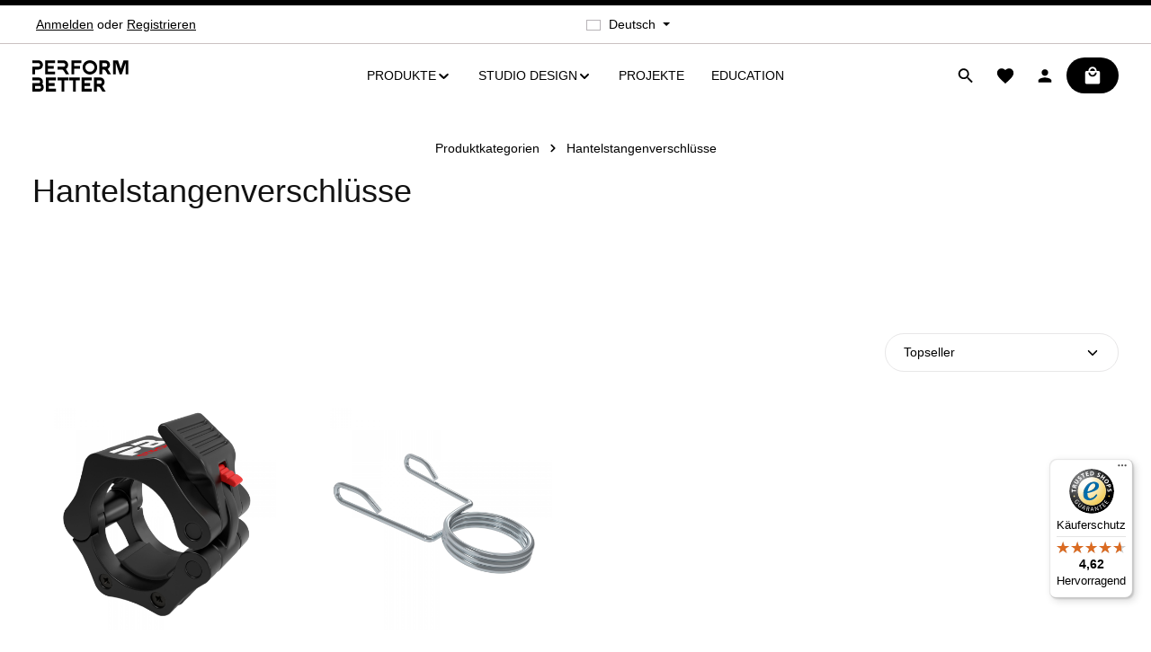

--- FILE ---
content_type: text/html; charset=utf-8
request_url: https://www.google.com/recaptcha/api2/anchor?ar=1&k=6LcMRWAmAAAAAGRSIZRDhtdMR-Ip_I-CBoDbqPIu&co=aHR0cHM6Ly9wZXJmb3JtLWJldHRlci5kZTo0NDM.&hl=en&v=N67nZn4AqZkNcbeMu4prBgzg&size=invisible&anchor-ms=20000&execute-ms=30000&cb=v875vqxauclt
body_size: 48978
content:
<!DOCTYPE HTML><html dir="ltr" lang="en"><head><meta http-equiv="Content-Type" content="text/html; charset=UTF-8">
<meta http-equiv="X-UA-Compatible" content="IE=edge">
<title>reCAPTCHA</title>
<style type="text/css">
/* cyrillic-ext */
@font-face {
  font-family: 'Roboto';
  font-style: normal;
  font-weight: 400;
  font-stretch: 100%;
  src: url(//fonts.gstatic.com/s/roboto/v48/KFO7CnqEu92Fr1ME7kSn66aGLdTylUAMa3GUBHMdazTgWw.woff2) format('woff2');
  unicode-range: U+0460-052F, U+1C80-1C8A, U+20B4, U+2DE0-2DFF, U+A640-A69F, U+FE2E-FE2F;
}
/* cyrillic */
@font-face {
  font-family: 'Roboto';
  font-style: normal;
  font-weight: 400;
  font-stretch: 100%;
  src: url(//fonts.gstatic.com/s/roboto/v48/KFO7CnqEu92Fr1ME7kSn66aGLdTylUAMa3iUBHMdazTgWw.woff2) format('woff2');
  unicode-range: U+0301, U+0400-045F, U+0490-0491, U+04B0-04B1, U+2116;
}
/* greek-ext */
@font-face {
  font-family: 'Roboto';
  font-style: normal;
  font-weight: 400;
  font-stretch: 100%;
  src: url(//fonts.gstatic.com/s/roboto/v48/KFO7CnqEu92Fr1ME7kSn66aGLdTylUAMa3CUBHMdazTgWw.woff2) format('woff2');
  unicode-range: U+1F00-1FFF;
}
/* greek */
@font-face {
  font-family: 'Roboto';
  font-style: normal;
  font-weight: 400;
  font-stretch: 100%;
  src: url(//fonts.gstatic.com/s/roboto/v48/KFO7CnqEu92Fr1ME7kSn66aGLdTylUAMa3-UBHMdazTgWw.woff2) format('woff2');
  unicode-range: U+0370-0377, U+037A-037F, U+0384-038A, U+038C, U+038E-03A1, U+03A3-03FF;
}
/* math */
@font-face {
  font-family: 'Roboto';
  font-style: normal;
  font-weight: 400;
  font-stretch: 100%;
  src: url(//fonts.gstatic.com/s/roboto/v48/KFO7CnqEu92Fr1ME7kSn66aGLdTylUAMawCUBHMdazTgWw.woff2) format('woff2');
  unicode-range: U+0302-0303, U+0305, U+0307-0308, U+0310, U+0312, U+0315, U+031A, U+0326-0327, U+032C, U+032F-0330, U+0332-0333, U+0338, U+033A, U+0346, U+034D, U+0391-03A1, U+03A3-03A9, U+03B1-03C9, U+03D1, U+03D5-03D6, U+03F0-03F1, U+03F4-03F5, U+2016-2017, U+2034-2038, U+203C, U+2040, U+2043, U+2047, U+2050, U+2057, U+205F, U+2070-2071, U+2074-208E, U+2090-209C, U+20D0-20DC, U+20E1, U+20E5-20EF, U+2100-2112, U+2114-2115, U+2117-2121, U+2123-214F, U+2190, U+2192, U+2194-21AE, U+21B0-21E5, U+21F1-21F2, U+21F4-2211, U+2213-2214, U+2216-22FF, U+2308-230B, U+2310, U+2319, U+231C-2321, U+2336-237A, U+237C, U+2395, U+239B-23B7, U+23D0, U+23DC-23E1, U+2474-2475, U+25AF, U+25B3, U+25B7, U+25BD, U+25C1, U+25CA, U+25CC, U+25FB, U+266D-266F, U+27C0-27FF, U+2900-2AFF, U+2B0E-2B11, U+2B30-2B4C, U+2BFE, U+3030, U+FF5B, U+FF5D, U+1D400-1D7FF, U+1EE00-1EEFF;
}
/* symbols */
@font-face {
  font-family: 'Roboto';
  font-style: normal;
  font-weight: 400;
  font-stretch: 100%;
  src: url(//fonts.gstatic.com/s/roboto/v48/KFO7CnqEu92Fr1ME7kSn66aGLdTylUAMaxKUBHMdazTgWw.woff2) format('woff2');
  unicode-range: U+0001-000C, U+000E-001F, U+007F-009F, U+20DD-20E0, U+20E2-20E4, U+2150-218F, U+2190, U+2192, U+2194-2199, U+21AF, U+21E6-21F0, U+21F3, U+2218-2219, U+2299, U+22C4-22C6, U+2300-243F, U+2440-244A, U+2460-24FF, U+25A0-27BF, U+2800-28FF, U+2921-2922, U+2981, U+29BF, U+29EB, U+2B00-2BFF, U+4DC0-4DFF, U+FFF9-FFFB, U+10140-1018E, U+10190-1019C, U+101A0, U+101D0-101FD, U+102E0-102FB, U+10E60-10E7E, U+1D2C0-1D2D3, U+1D2E0-1D37F, U+1F000-1F0FF, U+1F100-1F1AD, U+1F1E6-1F1FF, U+1F30D-1F30F, U+1F315, U+1F31C, U+1F31E, U+1F320-1F32C, U+1F336, U+1F378, U+1F37D, U+1F382, U+1F393-1F39F, U+1F3A7-1F3A8, U+1F3AC-1F3AF, U+1F3C2, U+1F3C4-1F3C6, U+1F3CA-1F3CE, U+1F3D4-1F3E0, U+1F3ED, U+1F3F1-1F3F3, U+1F3F5-1F3F7, U+1F408, U+1F415, U+1F41F, U+1F426, U+1F43F, U+1F441-1F442, U+1F444, U+1F446-1F449, U+1F44C-1F44E, U+1F453, U+1F46A, U+1F47D, U+1F4A3, U+1F4B0, U+1F4B3, U+1F4B9, U+1F4BB, U+1F4BF, U+1F4C8-1F4CB, U+1F4D6, U+1F4DA, U+1F4DF, U+1F4E3-1F4E6, U+1F4EA-1F4ED, U+1F4F7, U+1F4F9-1F4FB, U+1F4FD-1F4FE, U+1F503, U+1F507-1F50B, U+1F50D, U+1F512-1F513, U+1F53E-1F54A, U+1F54F-1F5FA, U+1F610, U+1F650-1F67F, U+1F687, U+1F68D, U+1F691, U+1F694, U+1F698, U+1F6AD, U+1F6B2, U+1F6B9-1F6BA, U+1F6BC, U+1F6C6-1F6CF, U+1F6D3-1F6D7, U+1F6E0-1F6EA, U+1F6F0-1F6F3, U+1F6F7-1F6FC, U+1F700-1F7FF, U+1F800-1F80B, U+1F810-1F847, U+1F850-1F859, U+1F860-1F887, U+1F890-1F8AD, U+1F8B0-1F8BB, U+1F8C0-1F8C1, U+1F900-1F90B, U+1F93B, U+1F946, U+1F984, U+1F996, U+1F9E9, U+1FA00-1FA6F, U+1FA70-1FA7C, U+1FA80-1FA89, U+1FA8F-1FAC6, U+1FACE-1FADC, U+1FADF-1FAE9, U+1FAF0-1FAF8, U+1FB00-1FBFF;
}
/* vietnamese */
@font-face {
  font-family: 'Roboto';
  font-style: normal;
  font-weight: 400;
  font-stretch: 100%;
  src: url(//fonts.gstatic.com/s/roboto/v48/KFO7CnqEu92Fr1ME7kSn66aGLdTylUAMa3OUBHMdazTgWw.woff2) format('woff2');
  unicode-range: U+0102-0103, U+0110-0111, U+0128-0129, U+0168-0169, U+01A0-01A1, U+01AF-01B0, U+0300-0301, U+0303-0304, U+0308-0309, U+0323, U+0329, U+1EA0-1EF9, U+20AB;
}
/* latin-ext */
@font-face {
  font-family: 'Roboto';
  font-style: normal;
  font-weight: 400;
  font-stretch: 100%;
  src: url(//fonts.gstatic.com/s/roboto/v48/KFO7CnqEu92Fr1ME7kSn66aGLdTylUAMa3KUBHMdazTgWw.woff2) format('woff2');
  unicode-range: U+0100-02BA, U+02BD-02C5, U+02C7-02CC, U+02CE-02D7, U+02DD-02FF, U+0304, U+0308, U+0329, U+1D00-1DBF, U+1E00-1E9F, U+1EF2-1EFF, U+2020, U+20A0-20AB, U+20AD-20C0, U+2113, U+2C60-2C7F, U+A720-A7FF;
}
/* latin */
@font-face {
  font-family: 'Roboto';
  font-style: normal;
  font-weight: 400;
  font-stretch: 100%;
  src: url(//fonts.gstatic.com/s/roboto/v48/KFO7CnqEu92Fr1ME7kSn66aGLdTylUAMa3yUBHMdazQ.woff2) format('woff2');
  unicode-range: U+0000-00FF, U+0131, U+0152-0153, U+02BB-02BC, U+02C6, U+02DA, U+02DC, U+0304, U+0308, U+0329, U+2000-206F, U+20AC, U+2122, U+2191, U+2193, U+2212, U+2215, U+FEFF, U+FFFD;
}
/* cyrillic-ext */
@font-face {
  font-family: 'Roboto';
  font-style: normal;
  font-weight: 500;
  font-stretch: 100%;
  src: url(//fonts.gstatic.com/s/roboto/v48/KFO7CnqEu92Fr1ME7kSn66aGLdTylUAMa3GUBHMdazTgWw.woff2) format('woff2');
  unicode-range: U+0460-052F, U+1C80-1C8A, U+20B4, U+2DE0-2DFF, U+A640-A69F, U+FE2E-FE2F;
}
/* cyrillic */
@font-face {
  font-family: 'Roboto';
  font-style: normal;
  font-weight: 500;
  font-stretch: 100%;
  src: url(//fonts.gstatic.com/s/roboto/v48/KFO7CnqEu92Fr1ME7kSn66aGLdTylUAMa3iUBHMdazTgWw.woff2) format('woff2');
  unicode-range: U+0301, U+0400-045F, U+0490-0491, U+04B0-04B1, U+2116;
}
/* greek-ext */
@font-face {
  font-family: 'Roboto';
  font-style: normal;
  font-weight: 500;
  font-stretch: 100%;
  src: url(//fonts.gstatic.com/s/roboto/v48/KFO7CnqEu92Fr1ME7kSn66aGLdTylUAMa3CUBHMdazTgWw.woff2) format('woff2');
  unicode-range: U+1F00-1FFF;
}
/* greek */
@font-face {
  font-family: 'Roboto';
  font-style: normal;
  font-weight: 500;
  font-stretch: 100%;
  src: url(//fonts.gstatic.com/s/roboto/v48/KFO7CnqEu92Fr1ME7kSn66aGLdTylUAMa3-UBHMdazTgWw.woff2) format('woff2');
  unicode-range: U+0370-0377, U+037A-037F, U+0384-038A, U+038C, U+038E-03A1, U+03A3-03FF;
}
/* math */
@font-face {
  font-family: 'Roboto';
  font-style: normal;
  font-weight: 500;
  font-stretch: 100%;
  src: url(//fonts.gstatic.com/s/roboto/v48/KFO7CnqEu92Fr1ME7kSn66aGLdTylUAMawCUBHMdazTgWw.woff2) format('woff2');
  unicode-range: U+0302-0303, U+0305, U+0307-0308, U+0310, U+0312, U+0315, U+031A, U+0326-0327, U+032C, U+032F-0330, U+0332-0333, U+0338, U+033A, U+0346, U+034D, U+0391-03A1, U+03A3-03A9, U+03B1-03C9, U+03D1, U+03D5-03D6, U+03F0-03F1, U+03F4-03F5, U+2016-2017, U+2034-2038, U+203C, U+2040, U+2043, U+2047, U+2050, U+2057, U+205F, U+2070-2071, U+2074-208E, U+2090-209C, U+20D0-20DC, U+20E1, U+20E5-20EF, U+2100-2112, U+2114-2115, U+2117-2121, U+2123-214F, U+2190, U+2192, U+2194-21AE, U+21B0-21E5, U+21F1-21F2, U+21F4-2211, U+2213-2214, U+2216-22FF, U+2308-230B, U+2310, U+2319, U+231C-2321, U+2336-237A, U+237C, U+2395, U+239B-23B7, U+23D0, U+23DC-23E1, U+2474-2475, U+25AF, U+25B3, U+25B7, U+25BD, U+25C1, U+25CA, U+25CC, U+25FB, U+266D-266F, U+27C0-27FF, U+2900-2AFF, U+2B0E-2B11, U+2B30-2B4C, U+2BFE, U+3030, U+FF5B, U+FF5D, U+1D400-1D7FF, U+1EE00-1EEFF;
}
/* symbols */
@font-face {
  font-family: 'Roboto';
  font-style: normal;
  font-weight: 500;
  font-stretch: 100%;
  src: url(//fonts.gstatic.com/s/roboto/v48/KFO7CnqEu92Fr1ME7kSn66aGLdTylUAMaxKUBHMdazTgWw.woff2) format('woff2');
  unicode-range: U+0001-000C, U+000E-001F, U+007F-009F, U+20DD-20E0, U+20E2-20E4, U+2150-218F, U+2190, U+2192, U+2194-2199, U+21AF, U+21E6-21F0, U+21F3, U+2218-2219, U+2299, U+22C4-22C6, U+2300-243F, U+2440-244A, U+2460-24FF, U+25A0-27BF, U+2800-28FF, U+2921-2922, U+2981, U+29BF, U+29EB, U+2B00-2BFF, U+4DC0-4DFF, U+FFF9-FFFB, U+10140-1018E, U+10190-1019C, U+101A0, U+101D0-101FD, U+102E0-102FB, U+10E60-10E7E, U+1D2C0-1D2D3, U+1D2E0-1D37F, U+1F000-1F0FF, U+1F100-1F1AD, U+1F1E6-1F1FF, U+1F30D-1F30F, U+1F315, U+1F31C, U+1F31E, U+1F320-1F32C, U+1F336, U+1F378, U+1F37D, U+1F382, U+1F393-1F39F, U+1F3A7-1F3A8, U+1F3AC-1F3AF, U+1F3C2, U+1F3C4-1F3C6, U+1F3CA-1F3CE, U+1F3D4-1F3E0, U+1F3ED, U+1F3F1-1F3F3, U+1F3F5-1F3F7, U+1F408, U+1F415, U+1F41F, U+1F426, U+1F43F, U+1F441-1F442, U+1F444, U+1F446-1F449, U+1F44C-1F44E, U+1F453, U+1F46A, U+1F47D, U+1F4A3, U+1F4B0, U+1F4B3, U+1F4B9, U+1F4BB, U+1F4BF, U+1F4C8-1F4CB, U+1F4D6, U+1F4DA, U+1F4DF, U+1F4E3-1F4E6, U+1F4EA-1F4ED, U+1F4F7, U+1F4F9-1F4FB, U+1F4FD-1F4FE, U+1F503, U+1F507-1F50B, U+1F50D, U+1F512-1F513, U+1F53E-1F54A, U+1F54F-1F5FA, U+1F610, U+1F650-1F67F, U+1F687, U+1F68D, U+1F691, U+1F694, U+1F698, U+1F6AD, U+1F6B2, U+1F6B9-1F6BA, U+1F6BC, U+1F6C6-1F6CF, U+1F6D3-1F6D7, U+1F6E0-1F6EA, U+1F6F0-1F6F3, U+1F6F7-1F6FC, U+1F700-1F7FF, U+1F800-1F80B, U+1F810-1F847, U+1F850-1F859, U+1F860-1F887, U+1F890-1F8AD, U+1F8B0-1F8BB, U+1F8C0-1F8C1, U+1F900-1F90B, U+1F93B, U+1F946, U+1F984, U+1F996, U+1F9E9, U+1FA00-1FA6F, U+1FA70-1FA7C, U+1FA80-1FA89, U+1FA8F-1FAC6, U+1FACE-1FADC, U+1FADF-1FAE9, U+1FAF0-1FAF8, U+1FB00-1FBFF;
}
/* vietnamese */
@font-face {
  font-family: 'Roboto';
  font-style: normal;
  font-weight: 500;
  font-stretch: 100%;
  src: url(//fonts.gstatic.com/s/roboto/v48/KFO7CnqEu92Fr1ME7kSn66aGLdTylUAMa3OUBHMdazTgWw.woff2) format('woff2');
  unicode-range: U+0102-0103, U+0110-0111, U+0128-0129, U+0168-0169, U+01A0-01A1, U+01AF-01B0, U+0300-0301, U+0303-0304, U+0308-0309, U+0323, U+0329, U+1EA0-1EF9, U+20AB;
}
/* latin-ext */
@font-face {
  font-family: 'Roboto';
  font-style: normal;
  font-weight: 500;
  font-stretch: 100%;
  src: url(//fonts.gstatic.com/s/roboto/v48/KFO7CnqEu92Fr1ME7kSn66aGLdTylUAMa3KUBHMdazTgWw.woff2) format('woff2');
  unicode-range: U+0100-02BA, U+02BD-02C5, U+02C7-02CC, U+02CE-02D7, U+02DD-02FF, U+0304, U+0308, U+0329, U+1D00-1DBF, U+1E00-1E9F, U+1EF2-1EFF, U+2020, U+20A0-20AB, U+20AD-20C0, U+2113, U+2C60-2C7F, U+A720-A7FF;
}
/* latin */
@font-face {
  font-family: 'Roboto';
  font-style: normal;
  font-weight: 500;
  font-stretch: 100%;
  src: url(//fonts.gstatic.com/s/roboto/v48/KFO7CnqEu92Fr1ME7kSn66aGLdTylUAMa3yUBHMdazQ.woff2) format('woff2');
  unicode-range: U+0000-00FF, U+0131, U+0152-0153, U+02BB-02BC, U+02C6, U+02DA, U+02DC, U+0304, U+0308, U+0329, U+2000-206F, U+20AC, U+2122, U+2191, U+2193, U+2212, U+2215, U+FEFF, U+FFFD;
}
/* cyrillic-ext */
@font-face {
  font-family: 'Roboto';
  font-style: normal;
  font-weight: 900;
  font-stretch: 100%;
  src: url(//fonts.gstatic.com/s/roboto/v48/KFO7CnqEu92Fr1ME7kSn66aGLdTylUAMa3GUBHMdazTgWw.woff2) format('woff2');
  unicode-range: U+0460-052F, U+1C80-1C8A, U+20B4, U+2DE0-2DFF, U+A640-A69F, U+FE2E-FE2F;
}
/* cyrillic */
@font-face {
  font-family: 'Roboto';
  font-style: normal;
  font-weight: 900;
  font-stretch: 100%;
  src: url(//fonts.gstatic.com/s/roboto/v48/KFO7CnqEu92Fr1ME7kSn66aGLdTylUAMa3iUBHMdazTgWw.woff2) format('woff2');
  unicode-range: U+0301, U+0400-045F, U+0490-0491, U+04B0-04B1, U+2116;
}
/* greek-ext */
@font-face {
  font-family: 'Roboto';
  font-style: normal;
  font-weight: 900;
  font-stretch: 100%;
  src: url(//fonts.gstatic.com/s/roboto/v48/KFO7CnqEu92Fr1ME7kSn66aGLdTylUAMa3CUBHMdazTgWw.woff2) format('woff2');
  unicode-range: U+1F00-1FFF;
}
/* greek */
@font-face {
  font-family: 'Roboto';
  font-style: normal;
  font-weight: 900;
  font-stretch: 100%;
  src: url(//fonts.gstatic.com/s/roboto/v48/KFO7CnqEu92Fr1ME7kSn66aGLdTylUAMa3-UBHMdazTgWw.woff2) format('woff2');
  unicode-range: U+0370-0377, U+037A-037F, U+0384-038A, U+038C, U+038E-03A1, U+03A3-03FF;
}
/* math */
@font-face {
  font-family: 'Roboto';
  font-style: normal;
  font-weight: 900;
  font-stretch: 100%;
  src: url(//fonts.gstatic.com/s/roboto/v48/KFO7CnqEu92Fr1ME7kSn66aGLdTylUAMawCUBHMdazTgWw.woff2) format('woff2');
  unicode-range: U+0302-0303, U+0305, U+0307-0308, U+0310, U+0312, U+0315, U+031A, U+0326-0327, U+032C, U+032F-0330, U+0332-0333, U+0338, U+033A, U+0346, U+034D, U+0391-03A1, U+03A3-03A9, U+03B1-03C9, U+03D1, U+03D5-03D6, U+03F0-03F1, U+03F4-03F5, U+2016-2017, U+2034-2038, U+203C, U+2040, U+2043, U+2047, U+2050, U+2057, U+205F, U+2070-2071, U+2074-208E, U+2090-209C, U+20D0-20DC, U+20E1, U+20E5-20EF, U+2100-2112, U+2114-2115, U+2117-2121, U+2123-214F, U+2190, U+2192, U+2194-21AE, U+21B0-21E5, U+21F1-21F2, U+21F4-2211, U+2213-2214, U+2216-22FF, U+2308-230B, U+2310, U+2319, U+231C-2321, U+2336-237A, U+237C, U+2395, U+239B-23B7, U+23D0, U+23DC-23E1, U+2474-2475, U+25AF, U+25B3, U+25B7, U+25BD, U+25C1, U+25CA, U+25CC, U+25FB, U+266D-266F, U+27C0-27FF, U+2900-2AFF, U+2B0E-2B11, U+2B30-2B4C, U+2BFE, U+3030, U+FF5B, U+FF5D, U+1D400-1D7FF, U+1EE00-1EEFF;
}
/* symbols */
@font-face {
  font-family: 'Roboto';
  font-style: normal;
  font-weight: 900;
  font-stretch: 100%;
  src: url(//fonts.gstatic.com/s/roboto/v48/KFO7CnqEu92Fr1ME7kSn66aGLdTylUAMaxKUBHMdazTgWw.woff2) format('woff2');
  unicode-range: U+0001-000C, U+000E-001F, U+007F-009F, U+20DD-20E0, U+20E2-20E4, U+2150-218F, U+2190, U+2192, U+2194-2199, U+21AF, U+21E6-21F0, U+21F3, U+2218-2219, U+2299, U+22C4-22C6, U+2300-243F, U+2440-244A, U+2460-24FF, U+25A0-27BF, U+2800-28FF, U+2921-2922, U+2981, U+29BF, U+29EB, U+2B00-2BFF, U+4DC0-4DFF, U+FFF9-FFFB, U+10140-1018E, U+10190-1019C, U+101A0, U+101D0-101FD, U+102E0-102FB, U+10E60-10E7E, U+1D2C0-1D2D3, U+1D2E0-1D37F, U+1F000-1F0FF, U+1F100-1F1AD, U+1F1E6-1F1FF, U+1F30D-1F30F, U+1F315, U+1F31C, U+1F31E, U+1F320-1F32C, U+1F336, U+1F378, U+1F37D, U+1F382, U+1F393-1F39F, U+1F3A7-1F3A8, U+1F3AC-1F3AF, U+1F3C2, U+1F3C4-1F3C6, U+1F3CA-1F3CE, U+1F3D4-1F3E0, U+1F3ED, U+1F3F1-1F3F3, U+1F3F5-1F3F7, U+1F408, U+1F415, U+1F41F, U+1F426, U+1F43F, U+1F441-1F442, U+1F444, U+1F446-1F449, U+1F44C-1F44E, U+1F453, U+1F46A, U+1F47D, U+1F4A3, U+1F4B0, U+1F4B3, U+1F4B9, U+1F4BB, U+1F4BF, U+1F4C8-1F4CB, U+1F4D6, U+1F4DA, U+1F4DF, U+1F4E3-1F4E6, U+1F4EA-1F4ED, U+1F4F7, U+1F4F9-1F4FB, U+1F4FD-1F4FE, U+1F503, U+1F507-1F50B, U+1F50D, U+1F512-1F513, U+1F53E-1F54A, U+1F54F-1F5FA, U+1F610, U+1F650-1F67F, U+1F687, U+1F68D, U+1F691, U+1F694, U+1F698, U+1F6AD, U+1F6B2, U+1F6B9-1F6BA, U+1F6BC, U+1F6C6-1F6CF, U+1F6D3-1F6D7, U+1F6E0-1F6EA, U+1F6F0-1F6F3, U+1F6F7-1F6FC, U+1F700-1F7FF, U+1F800-1F80B, U+1F810-1F847, U+1F850-1F859, U+1F860-1F887, U+1F890-1F8AD, U+1F8B0-1F8BB, U+1F8C0-1F8C1, U+1F900-1F90B, U+1F93B, U+1F946, U+1F984, U+1F996, U+1F9E9, U+1FA00-1FA6F, U+1FA70-1FA7C, U+1FA80-1FA89, U+1FA8F-1FAC6, U+1FACE-1FADC, U+1FADF-1FAE9, U+1FAF0-1FAF8, U+1FB00-1FBFF;
}
/* vietnamese */
@font-face {
  font-family: 'Roboto';
  font-style: normal;
  font-weight: 900;
  font-stretch: 100%;
  src: url(//fonts.gstatic.com/s/roboto/v48/KFO7CnqEu92Fr1ME7kSn66aGLdTylUAMa3OUBHMdazTgWw.woff2) format('woff2');
  unicode-range: U+0102-0103, U+0110-0111, U+0128-0129, U+0168-0169, U+01A0-01A1, U+01AF-01B0, U+0300-0301, U+0303-0304, U+0308-0309, U+0323, U+0329, U+1EA0-1EF9, U+20AB;
}
/* latin-ext */
@font-face {
  font-family: 'Roboto';
  font-style: normal;
  font-weight: 900;
  font-stretch: 100%;
  src: url(//fonts.gstatic.com/s/roboto/v48/KFO7CnqEu92Fr1ME7kSn66aGLdTylUAMa3KUBHMdazTgWw.woff2) format('woff2');
  unicode-range: U+0100-02BA, U+02BD-02C5, U+02C7-02CC, U+02CE-02D7, U+02DD-02FF, U+0304, U+0308, U+0329, U+1D00-1DBF, U+1E00-1E9F, U+1EF2-1EFF, U+2020, U+20A0-20AB, U+20AD-20C0, U+2113, U+2C60-2C7F, U+A720-A7FF;
}
/* latin */
@font-face {
  font-family: 'Roboto';
  font-style: normal;
  font-weight: 900;
  font-stretch: 100%;
  src: url(//fonts.gstatic.com/s/roboto/v48/KFO7CnqEu92Fr1ME7kSn66aGLdTylUAMa3yUBHMdazQ.woff2) format('woff2');
  unicode-range: U+0000-00FF, U+0131, U+0152-0153, U+02BB-02BC, U+02C6, U+02DA, U+02DC, U+0304, U+0308, U+0329, U+2000-206F, U+20AC, U+2122, U+2191, U+2193, U+2212, U+2215, U+FEFF, U+FFFD;
}

</style>
<link rel="stylesheet" type="text/css" href="https://www.gstatic.com/recaptcha/releases/N67nZn4AqZkNcbeMu4prBgzg/styles__ltr.css">
<script nonce="C2wIP_szFvGhah9KAmSvug" type="text/javascript">window['__recaptcha_api'] = 'https://www.google.com/recaptcha/api2/';</script>
<script type="text/javascript" src="https://www.gstatic.com/recaptcha/releases/N67nZn4AqZkNcbeMu4prBgzg/recaptcha__en.js" nonce="C2wIP_szFvGhah9KAmSvug">
      
    </script></head>
<body><div id="rc-anchor-alert" class="rc-anchor-alert"></div>
<input type="hidden" id="recaptcha-token" value="[base64]">
<script type="text/javascript" nonce="C2wIP_szFvGhah9KAmSvug">
      recaptcha.anchor.Main.init("[\x22ainput\x22,[\x22bgdata\x22,\x22\x22,\[base64]/[base64]/[base64]/[base64]/[base64]/UltsKytdPUU6KEU8MjA0OD9SW2wrK109RT4+NnwxOTI6KChFJjY0NTEyKT09NTUyOTYmJk0rMTxjLmxlbmd0aCYmKGMuY2hhckNvZGVBdChNKzEpJjY0NTEyKT09NTYzMjA/[base64]/[base64]/[base64]/[base64]/[base64]/[base64]/[base64]\x22,\[base64]\\u003d\x22,\[base64]/DmcK0w4g/DyTDicOvQ0B3N8KowpzCisK3w4rDvcOGwpXDscOuw6vChV5ib8KpwpkKUTwFw4TDnh7DrcOlw5fDosOrRcOwwrzCvMKDwqvCjQ5DwpM3f8OewoNmwqJmw7LDrMOxNnHCkVrClwBIwpQwK8ORwpvDqsKuY8Orw6nCqsKAw75+EDXDgMKewr/CqMOdRHHDuFNDwojDviMBw6/Cln/Ch1lHcH5XQMOeBnN6VGjDmX7Cv8Ozwr7ClcOWOk/Ci0HCjikiXw7CjMOMw7lXw6tBwr5Mwr5qYDvCmmbDnsO4WcONKcKJeyApwrvCmmkHw7DCumrCrsOhX8O4bTrCpMOBwr7DqMK2w4oBw7TCtsOSwrHChmJ/wrh7J2rDg8Kyw7DCr8KQfxkYNxIcwqkpQsKNwpNMGMO5wqrDocOYwpbDmMKjw5dJw67DtsOYw45xwrtiwqTCkwApR8K/[base64]/[base64]/e8KFwqjCkMOpwqYABsKUbMO6RQrDjcKSwp3DgsKUwpjCsmxNP8KHwqLCuFYdw5LDr8OwHcO+w6jCusOfVn5sw4bCkTMvwpzCkMK+XU0IX8OZWCDDt8O6wq3DjA95IsKKAXXDucKjfTs2XsO2a2lTw6LCnV8Rw5ZhAG3Dm8KKwqjDo8ONw5rDucO9fMOcw4/CqMKcaMOrw6HDo8KPwpTCtnM+AsOrwrHDl8OKw4EPPxwJRcO5w7vDuCJsw6Rbw7bDnlp6wprDtkrCtMKjw5XDtcOHwrDCucKNZ8O9fMKaYMOgwqdMw41Yw5pCw4XCocO1w7ECUMKEYTTCmArCnCfDhMKrwoPDuHnCm8KXWR5cXxfCmx/DgsOONcK6EF/DpcKVC14AcMO1LHvChMK5FMOrwrV/XUk1w4DDhcKTwpDDhwMVwqrDjMKvF8OkP8OdaA/DjltfajrDrEDChj7DsDM/wqFtEcOjw7xgIsOIcsOrL8OWwoJmHm7Dp8KEw4Z8K8OcwoATworCpypFw4bDlQFwSSxyJzrCo8KBwrpjwq3DoMO5w618w5zCsVUPw4c4esKVV8OGXcOTwrvCusK+JiLCl0lKwpQbwrUWwr4Cw7dwFMKFw6HCvgwaJsK8LErDi8KiEnbDjENDV2zCqjHDnn/Dt8KowrRUwpxgBhfDmBA+wp/CrcK1w4tQYMKRTSnDoBjDnsOJw4pARMO5w5RGbsOwwoTCl8KGw5jDlMKrwqtpw4wNd8O2wqUrw63CqjcYKcOhw5jCoxZmwpvCrMOzIyR3w4pRwrjCkcKCwrUzMMKuw6VBwo/[base64]/[base64]/Dh3rDtRvDpi8jwozCksKRKnoYwqcdw7nDpMOlwq4TDMKLQMKBw6k4wo9UScKSw5nCvMOMw5h7QMO9aQTCmhrDqcKgd3nCvhBpI8O7wo8mw5TCrMK0FgbCjhgPOcKgKcK8ICUyw5I8NsOqFcOyWMO/wq97wo5hZsO8w64/[base64]/[base64]/cSxtG0lwwqYvwqjChh/[base64]/[base64]/CsWnDqMONZ8OLwp7ClD5Mw68dZcKQSTgvLsOOw4V9wqnDk0UBWMKhO0l0woHDiMO/w5rDvcKsw4TCu8Kuwqo7McKKwo59wozCq8KJHEcUw57Dm8KEw7TCjsKUfsKjw6c4A0lHw6YXwpVQLmp1w6wiXMOTwqsTOjzDqwdeQHvCgMOaw77DgcOxw6F4MUPCty7Ctj3DuMKDFDDCgi7Cl8Kjw7NqwoHDkMKGcsKbwqUZOy5/wq/Ds8KCdARJe8OCZcOVfBHCj8OCwrs5IcOGFyAVw6fCrsOtV8Ogw53CmmHCvkYpXykleGPDk8KCwofCuRA1SsOaNcOfw4XDh8OXacOWw7UwIMOLwrEwwoNSwoTCvcKcBMKZwr3DmMKtQsOjw77DgMOQw7/Di1TDkwtOw7VXBcK7w4bCvMKXScOjw4/CvsOQfxoTw6/DtMOgCsKqfsKqwpMNSsOFEcKRw4ofaMKZR20BwpbCk8OdVDB3UcKbworDoElLVy3Dm8KPGcOUZ10nc1PDpcKpLBZGamMwEcK8XUbDp8OhV8K8KcOcwr3CtsOLezrDsRBiw6rDvsOYwrfCi8O6TgjDt37DnsOqwpgDTB/CiMOIw5jCqMK1IMK0w7cPFFrCoV1DJVHDhcOOOxjDuhzDvA5cwp1deyHCqnoxw4DDuCcdwqzCgsOVw6PCiTLDtMKQw5ZiwrjDpcOiw6obw71JwozDtBbCgMOvE2A5fsK2GikhOsOLw4LCmcO4w63DnMOAw5jChMKlDVnDuMOewo/DvMOzPm0cw5Zna1JcIcOhF8OBWMOzwrBWw7tHRREWw5nDsVFSwqwcw6vCsws6wpbCncObwqzCpiBkTSJmdDvClsONLig2wq5He8OPw6hGfsOJAsKGw4DDkCfDn8Ohw5vCqQh3wq/[base64]/[base64]/[base64]/DsybDgMKcXsO5N0XDosOFwpBURGrDhDXDgMKoTSxbw6tVw4V3w4NNw6/[base64]/DthJ0KcOrw4jDhsKtw6MIQS/DvmYHw7PChRvCvQMOwp7DpcOZCmHDmhDCtcOeBTDDoDXCrcKyEsKKf8Otw6PDvsOFw4gsw6fCucKOL2DDrmPCmkHCnBdCw5TDlFZUc3MIW8O2ZsK1w7jDp8KEA8KfwooZL8O/w67DtcKgw7LDt8KGwrfCrj3CgjfDplU4Y3DDlxbDhz7CqsOxcsKeV018CVfCisKLO03DscK9w7nDsMO0XjcfwpbClivDrcKvwq1sw7AeVcK0PsK4SsK4GQTDml/CnsO3OnhNw4JbwoJEwrvDilsjYGM9M8O7w6xPSjbCn8KCeMOjAMKPw7xqw4HDlSfCpGnCihXDnsKkBcKsHGl5Milbd8K5K8OmOMKmKDdCw6HCuCzDvsKJB8OWwp/DpMOqwpxaZsKawr3CvD3DsMKnwpnClFJdwpl4w77CoMKzw57CkmfDjxMqw6jCusKMwoxfwrnDsTFNwo3CiXRXZMO0MsOpw6sww7luwo3CvcOUAzRHw7Ffw5DClW7DgQjDsEHDgXs9w6p/YMK+U3vChjQyZGAgccKJwpDCukp2woXDjsONw4rCjnFKIB8Ww6PDtwLDuVg5GCpnXMKVwqg9cMOmw47CgQVYPsOOw6jDscKmTcKKJMOawoZZN8OzABRqU8Otw6bCn8KMwqxrwoYKT2rCmRfDosKKw5jCs8O+NQdNfGUxPkrDgE/CrTDDkCpnwovCl3/DoivCh8OEw6wdwoUwFG9bJ8Obw7DDiQ4Nwo3CoQ4ewrXCuBEiw5USwoNAw7QEwrTCncOCLsOsw4laZFJqw43DgmTCmMKyTXxawojCvCc6HsKCIjQ/GDYdMcONwp/Dn8KIZ8Kfwq3DgBnDtTPCrjdwwovCsiPCnwbDp8OWdl8lwqnDvETDljjDqsKvTzQ/TsK7w6tycxXDl8Kdw7PChcKLasOKwp41QgQ+TgzCmyPChsOHT8KsckTCkFJWVMKpw5ZvwqxbwqzCpcO1wr3ChMKGJcO4YQ/DtcOiwqjCoR1Jwo83VMKPw7lVeMOVCEzDqHrCgyYLL8KndljDpMKow6zCgWvDviXClsOybkd8wrnClg/CrljClx53DcKLX8OvIEPDoMOawr/[base64]/R8OiAsKzUsKow5XDocOwWTXDgsOwLsKfEsKNwqBVw4t0wqvCqMOXw5p9wq7DhsKYwo8twrjDjRTCiA85w4Yywo9FwrHDr3txbcKuw5rDrcODaVAdYMKOw5h6w5/Dmko6wrTDnsOlwrnCgcKQwoPCpcKoJsK6wqxdwp4ewqJBw6jCpzcQwpDCggXDtxPDvRVLSMOhwp1FwoAoD8OYwr/Dt8KbVW/Cmy8oLTvCscOCAMK2wpvDlzzChn4RWMKdw55Lw4t5LQASw5TDocKwb8OBU8K/wppawrbDp2rDvcKHIyrDk1PCtsOgw5dEERvDtUVswrQvw5hsEQbDs8Kzw5I7LWvDg8O/TzTCgW8XwqTCoBnCpVHCoDs/[base64]/DocK3wpbDuQ7Dm8KtXHTDqsKYwoLDjMK8w67Du8ObHwvCnFbDssOPwo/[base64]/[base64]/Ck8K7w5jDucOFbcOtKMOgwoZpw7Y4YAfDicK3woDCiDENWnbCqsK6fsKrw6Bew7zCjGZ8OMO+FMKMZEnCoEw/EWHDvWLDosO5wp0racK1B8Kgw4JkAsKDDcK+w5LCu0LDl8OWw7koYsOLFTYsAcOKw6bCv8O5worCk0B1w6tkwo7DnDgOLyoiw6LCtBnDsn87UTwLFBYnw7vDlQBYDgpSZcKnw6F/w6HCi8OLWMOvwrFcCcKeEcKKeQdww6vCvQbDtcKiw4XCkXfDogzDhx0TaBMGSS5rfMKewrhqwpF7aRY+w6HDpxF/[base64]/wqF5bSPDjkpUw7zCpHTCu2prw4HDm0bDpkJ5w6/Do2New4QQw6vDpDXCsj1tw6vCmHxITk1wWXbDlj05OsK6XH3ChcKkR8OIwpRmTsKowoLCpMKFw4rCoxTCn25+PTgfFnQkw4XDmDpCTS3CuHdqwoPCk8O+wrZcE8Okwo7CrkUsI8KEHi/[base64]/Ds8KVTxVQw59zwqRVwqDCrMKow6rCqsO+RjVSwqsAwqZMb1bCp8Kiw4gkwpZ7wpdJZR/DssKSBjIqKgzCt8KFMMOWwqzDqMOxb8K/w4ABPMKgwq48wprCq8K6dGZawr8Lw7B5w65Qw5bCpcKHWcKdw5N3WQrDp0hew5ZIez8fw64Iw5HCrsK6w6XCkMOAwr8BwoJjTwLDgMKDw5TDhnLChsKgMcOXw4DDhsKZE8KMScOsFhfCosK3YUrCgsOwFcOadDrDs8O5aMOgw7dWW8Khw77CqHRXwpo0f2oqwp/[base64]/Ck8OEFsKEdMORw6p8wrnDjsK/[base64]/YRvCpVsKfsKIwo3DkVMsGm1Sfi/CvmTDtyYPwoYAH0rCoyLCoUQDH8Oxw7/CkUzDkcOBWihxw4dmYUN6w6XDm8OMw4sPwrgrw5JvwqDDnxUyMn7Cl1RlTcOXGcKhwpXDlibDmRrCtSc7dsOsw75/AGXDicODwoDCp3XCp8KUw6PCjhpFADnDgz3Dn8Ksw6Etw6TCh0pFwqLDj3Ahw73DpUQGMsKadcKEI8KWw41Gw7fDo8KPbHnDkzfDojDCl1vCqmnDsl3CkVHCmsKQGMKrGMKUAcKAWAXCnnxDwqvCh2ovI3o1NBzDoUjChDrCpcK2ZEFcwrpdwpJ/wobDpMO9WAUMw77Ch8KZwrvDrMK7wr/DjMOjWQTDgCYuKsOKwpPDoEcjwohzU3fCgBtjw5vCq8KoZkrClsKzRsKDw5LDnTkHK8ONwr7CvTwaNMOWwpUHw4lKw7fDoATDtmIfHcOHw4Uzw688wrZoYMOqcw/[base64]/[base64]/CosKlAkBjwoDClMKGw4QeMEMgw6PDgwbDmcKTwpU3R8K7XsOewo/[base64]/[base64]/w77CtQDCgsKxwpFVX8KEWmNCwrvDmMK7DsKbZkRDUMOFw75iJsKRVMKLw6sKCng4WMO+OsK5wqh8MMOVS8O0w7x0w7/DhAnDtsOKwo/ClmLDiMKyU2HCmMOhCcKyGcKkw6TDqxcrCcKWwpvDh8KKJMOvwqQpw6TCqRFmw6xCYcKEwqbCucOeZcKAb0rCnEkSUiBKET7DgTjCrcKqf3oFwqLCkFBywqbDs8KqwqjCocOvKF/CpA7DtSDCrHROB8KEdwgFw7HCt8OCUsKGOTgJFMKQw4c/w57CmsOmd8K0cRLDgxXCp8KTNsOrXMKbw7M4w4XCuTwIf8KVw5c3wolawoZDw7xzw7QVw6HDqMKoXEXDklNiaHvCjlXCvjQfcx8pwo0Gw5PDlMOkwpItacKyOHltAsOXMMKSEMKgwphAwpFMA8OzP0MrwrXCvcOfwoPDngVNRU/CvjBfHMKsRmrCoVnDlFrCmMO2JsO2w7PCh8KIAcOtUBnCkMOqwr4mwrIse8KmwqfDgB7DqsKCNTcKwr0MwrLCjEHCrifCuG4Kwr5LCgLCosO5wprDj8KRScOBwrPCuyLCiBlyfCfCnRYsYB59wp3DgMOFK8K9wqkyw5zCqkLCh8OANH/Cs8Owwq7Ckhghw5dPwofDoHTDqMOhwrUDwoQKJh/[base64]/[base64]/DpU8TwoYIS8OiMMKwwrlCw5HDqcKsJcO/[base64]/[base64]/wonDv8KywoPDuEhcKsObdV3ClsOzw5IOwr/DisKzLsObbAfDmCfCoEZVw6LCh8Kbw7ZrH08oYcOLLl3DqsO3w6LDgydwZcOuExLCmFcYwr7CuMKVMi3CvmwGw7/CqA/Dh3dfPhLDlRcxRCQnd8Kiw5PDsg/[base64]/DjlXChWx3GMO8wq41SsKVNk7Cnmd/wq3CkcKQwpnDssKSw7DDkADCvi3Dl8OYwrEHwqPDgcO1fCBgasKfw43DsHHCjjPDih7CqMOqEhxcOEgBQUVhw7IJwptKwpvCmsKXwqdQw5LDimTCiHnDmxodKcKUQzR/BMK+EsKcwqvDmsKwa1V+w53DpsOFwo5AwrTDm8KGQTvCocKrYlrDm10+w7o4ZsKeU3Buw4AlwolZwrjDqz/CoQtpw7zDmMKyw4pDU8OIwo/[base64]/[base64]/DsTvCuMKRw6fCoUbDiH17KS/DmcODw5Upw5DDhBvCl8OPd8OUDcKgw6DCssOBw5Znw4HCpQrClMKSwrrCpHPCnMKiBsOyFcOwSjjCt8KMTMKfPyh4w7NAw6fDvEvDi8O+w4hkwrhMfXhxw73DisKow7rClMOZw4PDl8KJw4ZqwoZXEcKBTsOtw53CssKgwr/DvsKXwowpw7LDrHRgY1l2R8Okw75qw6zDqULDqALDnMOdwovDsDXCpcOEw4cIw4TDmGfDjzMTwqNMHsKhaMKtfk3CtMO6wroUeMOVUAgpZ8Kawotfwo/Cl0XDtsODw7MjdmYiw4IgdmJUw7pkfMO8ElTDgMKoN3PCncKUNcOvMwbDvivCpcO4w6TCr8OJEDxTw7JdwrNJOVlQHcODCsKWwo/CvMOid03DncOOwpQtw5kuw6wfwoTDqsKJO8O6wpnDsivDvDTCjsKaL8O9O2kvwrPDm8KnwoXDlh5Ow43Du8KswrUVSMOpJcOVf8OUUVYrbMOVwpvDkmUAZMKcZl8RAzzCqzPCqMKiHmw0w4DDg3p4wp91OSnDpSlpwpTDkz3CslE2VUBIwq/Dp09hc8OrwrIWwp/DiiMGw4PCuA12YcOGXcKJRsO3BMObNXnDryFaw67CmSXDohNAbcKqw786wrnDosOXaMOyBE3DsMOsTcOtUcK8w4jDt8KuMwl6cMOywpHDp3DCiiITwp80acOmwoLCssOLTCcoTMOxw6zDmnIUesKPw6rCtF7DtMK4w7F/eV5zwrzDkCzCocOMw7sFwqLDkMKUwqzDpEx0fm7CrcKxKcK1wpjCr8KEwqI4w5bDtcKVMHXCgcKUeQbCksKIdSzDsRjCg8OEZw/CsD/DhcKQw6hTBMODTcKrLsKxJjrDvsOTR8O9KsKxRMK9wpbDhMKiWwwrw4TClMOMEknCsMKaQcKlLcO9wodqwp5RR8KMw4vDo8OfYcOoFQzCkkfCnsOHwqUXwo1yw6Z7woXClHrDri/CoT/[base64]/YsOtw6BgE8KyJ2/Ck1bDgsKIwq4VdXDCviTDp8K2e8OBSMOYHsK7w7xBWMOwZHQGGC/DiGTCgcOew6EvTXrDqgA0CyhLDhoTHcK9wqLDrsOaDcOaVxobKWvCk8O1Q8ORCsKjwqknVMKvwrFjAcO9wpIUFxQEOXcGVDw7S8KiFlnCq0fCvAsWw6puwpzCicOUK082woZpZsKxwoTCocKzw53Ct8O1w6/Du8O0BsOPwoc3wrjCqU/DtcKCbMOTRsO6UBvChkhMw74xb8OCwrXDrkRdwqE4bsKVJyPDk8Oxw6pMwqnChk4Ew5nCukJOw6XDriFUwpwzw7pANWzClMO7FsOsw4lwwrbCu8K4w5/[base64]/DlUfDhcOyw7wzw4HDuMKTwo4vwqIdw6XCl1PDkMKBVlvCg2/DrmcIw7vDhcKdw6Y8fsKiw5PDm2Yyw6LCs8OSwp4Lw7/CnGVqOcO8eTnDi8KpN8Obw5sSw59uBVvDhsOZBh/CiTxTwpQYEMOxwqfCpH7ClcK1wqMJw6XCrjZpw4ANw7zCpAnDnGbCusKcw4PCmHzDscKhwpnCh8O7wqwjw7LDtAtHfExowoMVXMKaRsOkNMKWwq8mcj/CpiDDsw3Dr8KjEm3Dk8Kmwo7Crys9w4nCkcOyRXfCuHYVWsKCNlzDhGYWQHZ3OMK8En8GGVPDiVbCtk/[base64]/DsnA9FGrDhsOrNX4Hw4ZPwpkDK1ESPMO4wr/CkE3CmMOkWRDCvsKwdV4+wq5lwpNBUcKwdMOfwrcQwoTCrMK/w64CwqQUwpw0GynDvnPCu8K5fk9yw47CtTzCncKtwq8RK8KRwpDCtH8OacKbJnXChcORSsOLw5ckw6N/w458w5ocYcOfXQQnwoJCw7jCmcOvYXY0w4jCnmkfAcK5w6jCl8O8w7EcXzfDmcKPFcOQQGHDohvCiBjCv8K/ThHDhALDsUbCocKtw5fDjBwSJEwSSz09J8KxScKaw7rClDjDuE8UwpvCjnF1Y0DDnx7Cj8OUwqTCkjU7OMOJw60Xw5VUworDmMKqw48KfcObKw86wrt+wprCisKeVHNwPiZAw7Vjwp5YwrbCr1PDsMKYw4sgf8KFwoXCqBLCoT/[base64]/LVbCpy3CvMKhDsOYIhfDusOhccKuOMKmw5nCtyMLGCXDiVVqwoV3wqLDhcKybMKFB8K7EcOYw5/DrcO/wrEgw7Q9w7LDp3fDjRgQY3Blw4IZw6XCvjtCfUAbVzhuwoswbHpdCsOgwo3CjXzCvQcKMsO5w4djw6kVwqfDpcK3woIcMErDucK/EkrCvUQDwqBywq7ChsKqV8Kvw7NRwobCg19rL8Khw4fCok/[base64]/woHDtyA6BCRewqtwwrkabcOAL8KARTLDlsKtI3XCj8OmXSzDpcOlNDh7GC5IWsKqwp0RDS4tw5YlFV3CkE5zPT9dU2QxXjbDtcOrwrjChcO0LsOCBW/CoA3DmMK/AMKJw6TDoywoMAgrw6nCmcOGDHDDnsKxwrVlasOKw58xw5XCtC7CrcOaewxvEzRhYcOTQ2Ymw4vCjwHDjnjCmHTCgMKvw4HDoFhPVzIxw7rDgkNfwo95w40sIMOgSSTDmMKYRcOuwoNaQsOQw6/DncKYWgDDicKewrNBwqHDvsKja1szC8KDw5bDl8KtwrplDH05SS9pwqfCucKJwozDr8KYWMOSe8OEwobDqcO7TjlBwp84w6FybwxNwr/CoGHChDtMKsOPw4hHYVI6wo7Do8KGCHvCqnAGIWVkd8KzY8ORwpzDi8Onw5odCcOXw7XDk8OFwrBtCEU0ZcKyw4VyQMKBBAvCsgDDh3csWsOCw6jDgVY/TWkVwqbDmEEJwrPDgSs4aXgYCcOaV3ZBw4DCg1rCocKcU8Knw5vCn0dMwothfW53UDjCrcODw59CwoPDosOBPlNIb8KYbw/CkGDDqcKAYEZIK23CgsKPNhBzWhEcw6E7w5fCkyfDtsO0LcOSQXPDl8OpNAXDi8KrRTw5w5bCs3rDjcOZw5LDqMOowpYTw5bDhcOSXyPCm1jDjk4rwq0Twq7CtBlOw6nChBnCmDFlw5PDsAgANcKCwo/CoHnDlB5Zw6UEw7TCkMOJw7phLiBqZcOsWsKCHsOSwrpAw4LCscKww5MwDwIBO8OIGAYlE1IVwpTDuxjCtWBLQ1oaw6LCgTR3w4XCkFFuwrXDhAHDlcKBO8O6LlMVw6bCrsK9wr/DqMOFw4HDu8OKwrTChMKZwobDrmfDjFUiw6VAwrPDjG3DjMKyGVcLQzkWw7opHm57wqsZecOtMjhOCBzDh8K7wr3DtcKOwpk1wrdewpsmZxnDkyXClcKLaWFRwq4DAsOjWsK6w7FmRMK1w5cmwo4nXHQMw4QLw6kUQMKDIUPCuxnCnANmwr/DgcObwpLDn8KUw5/DnFrCs07Dr8KrWMK/w73Dg8KSPcK2w5bClytbw7YPIcKUwowIwptbw5fDtcKTPMO3wqV2wqpYQCfDg8KqwqvDnBxdwqDDgcOgTcOlwoQfw5rChn7Cr8Oxw7/ClMKUKzrDrBfDk8Olw4Yrwq3CuMKDwqtTw5McUHrDgGHCv1fCmcO0fsKvw6AHMw/DjsOpwpJSBE7Dk8OXwrnCmnTDgMOYwofCm8KAVWB1C8KkNx3DqsOfw4ZbGMKNw7xzw6k0w77CvMOuO0nClMK7QAJPXMOlw4R5YU9NM0HCl3PDtlgtw5VewpZ0LwY0BsOYwrF7MQ/[base64]/wpHDqSlmasOUw4/CjMO6YXhDwrQhw5zDoyjDkDIPw4sXRMKaJRB6wpPDknXCuyZvek3CnBRec8KtA8OYwobDnRMTwqZ/fsOmw6zDrcOjBsKzw6jDl8Kmw6tDw7wiUcKhwrrDucKZPAlMTcOEQ8OAFsO8wr5Ie3Ziwq4ywpMUYz4eE3HDullFUcKcLl8gfk8Dwo9BKcK5w6HChMO4BjIiw7VLCsKNHcOEwrEvZHHDhG8tWcKSJ2/CscKNS8KQwpZUeMKZw63DiGEHw7kIwqFASsKzYAbCgMOXRMKQwoXDucKVwr5kR2XDgljDsTMjwrEOw7vDlcK5XFvDscOHYFHCmsO3FcK5VQHDlAV5w79OwqjCrhAJFMOaHgIxw58tZcKawo/Dqk/CkGTDkDrCh8KIwrnCl8KHRsKAfhwKw7xOJRFbZMKgeFXCscOYKsKTw7gMETzDkD4WUl/DhcOQw6cjT8OPQC9Kw7clwpcQwotvw7LCi1TCvMKvOyMxacOdX8OxesKZRn5ZwrnDr3YOw5ZifwvCl8O/woMSc3Bcw4EOwoLCisKTAcKENC40ZkTCncKee8OgbMOBaVYFBm7CscK7V8OKw6LDuwfDr1BHUnXDtjgzY08+w4nCjibDiwDDtH7Ch8Omwo7DncOqAMKhJMOywpJPYHJBZ8Kpw5HCr8OpFMOzNnEgKcOLw7NEw7PDq1JHwo7DrMOowr0vwqxlw6XCmwDDuW/DomnCrMK5EcKoVyVOwpDCgiLDjxRudm3Chz7CgcO+wrvDi8O/YmFuwqzDpsK3SWfCjMO5w6tzw5JTXcKBFMOVYcKGwq9LXcOYw6Nxw4PDoElVABwxCcO9w6doKsOYa2M5E3wtV8KjQcO9wqw6w5c4wpVtVcOXGsKoJ8OGe0/Duy1qw65sw47Cr8KMYwpVUMKPwok3N3HDtW/[base64]/DmBrDsMKNwpXCqhzCpMKdw63ClEnCriPDhG0GbcOKPEIQHmvDjAxAS25fwpDCg8OLU0REX2TCnMOkwoV0ChIccD/CmMOnwo3DkMKzw5LCghjDnMO0w5fCjFF7wobCgMOJwpjCqsK9Zn3Dh8KqwoNhw7s7wonDlMOgwoMsw4JaCS1tOcO+HB7DjCXCt8OCUsK5LsK3w5HChsO9LMOtw7J/BcOyS2/Crzotw5MqQcOVX8Kqe08pw40iA8KEPEbDn8KNITTDkcKyDMO8ZXPCgVpSQCbCgwLCuXpccsOGVE9Aw7fDsCPCoMOjwp8iw71Swo7DisKIw5lfa0rCvMOMwrHDrVTDhMKrI8Kkw7fDk2bCr0fDicOfw4rDsDZHTsKNDh7CiT3DmMOmw5zCmzQ2ZEnCjl/Dk8OnC8KRw4fDvT/CpEjCulw1w5bCnsKab0bCvBUrZQPDpsOke8KqC1TCvTHDicKlUsKgA8ORwojDs0Iww63DqcKvGiI7w4HDtxPDuHdiwq5Kwq/CpV5zOQTCtTbCgV8NK3zDnhzDjEzCrzrDmQUAQwdZHH3DmRgdKGUlwqJOQMOvYX0/aVLDtUNDwr14U8OkfcOhX29sX8OAwobCt2NveMKRb8OVb8KRw7QAw7tZw5jCg34iwr9DwojDmg/[base64]/w7DDrcKleMK3Ryo5XzwwwpXDsknDmMOtw6rCkMOFZsO4VQrCjERcwobCisKcwozDqsKRRmjDg1EfwqjChcKhw79eWjfCvjwKw60lw6bDiB04G8OyUU7CqcK9wp0gKBdpNsKVwq4GwozCrMO/w70qwpTDtikzw49aFMKoQcO+wpUTw7PCgsKlw5vDjk5+DzXDimhrCMOWw73DgHUDLMK/[base64]/CgG7Dt8Ozw5ovbsORWVDDkMKJwo9iesOBC8KuwrsZw6gcUsKdw5Vhwo5dBADCoWcgwqNKJDDChzYoCELCqkvCvEgtw5IDw7fDvRpbZsO4B8KnCTPDpMOhw7TCulB1wpbDuMK3XsO9JsKTcAI/woPDgsKKA8KRw7gjwoIdwrHDtj7CpX88Y0VvZcOrw7wLL8Oow5rCscKuw7MQWi93wp3DuDjCiMK5HWJeHUjCoTTDkF44WEh6w5/DsnZSXMKJXcKtCgvCiMOcw5jDijvDlMKdNWbDhMKGwqNEw7wybSZOdCnDsMOTN8ONbiN5ScO6w78NwrfCpQ7CnncswojCs8OQAsO6HnvDiXFpw4VawoHDncKOVRvCrHR/MsOzwoXDmMO5HsORw4fCvV3DhjIOacKhMBF7bsONasKqwoFYwo4HwpDDhsKhw7/CmnYRw7/CslRHYMO1wqc0J8O9IFp2dsKVwoLDq8Ocwo7DpSfCtsOtwo/Dk3DCuGPCqjXCjMKHMmrCuCrCkVbCrS1xwrUrw5Jww6PCiw03woHDonNVw4zCpg3Cq2fDhxzDusK/w5EQwrjDrMKNSUzCnnPCmztJFGTDhMO5wqrDusOcL8Kaw6sbw5zDhSILwoXCpz13fcKUw4vCqMKEHcK8wrYuwpvDnMODecKdwq/[base64]/Cg8Kcw6/Cv8KrGR7DjcOeT8KGw6vDshrCpcKvAmppwoARw67DhsKAw7prL8O2alvDrMK6w47DuFvDp8KRb8O1wr4CdT18VRhbNT16wr/[base64]/w4JGGChEU1XDtcKmw7fCm8KIw4Z6WzR/wo/Dlg7CmwHDm8OzwokmUsOdLnNQw6lFY8ORwop8RcOQw6kLw67Du3TCgMOwK8OwacKEJMOdd8K9fcOcwr1tPQTDkSnDnRYUw4U3wrYSe3EMHMKfNMOqFMOOVsOtacOSwonCulDCu8K7wpISSsO+N8KVwpsGMcKaWMO4wp/DnDEzwp0zYTjDg8KOScOLOMOmwq8IwrvCmsKmNBRYJMOFE8O2JcK9Fh8nbMKhw43DnDPCkcOSw6hfFcKRZgIeccOgwqrCsMOQU8OUwooXKMOdw6wPI3/ClFTCicOdwrRSH8Oww6UQTAZPwpxiFsOwHMKxw5o8YsK0KjMBwo7DvsKrwrt3w7zDisK0A33ClUXCn1I5dMKgw7YrwrvCkVATSGYpOmUiwqM/JkBaPsOxJFxCEmTCqMKsLsKWw4PDpMOcw4jDiV0hNMKTwq3Dnwl3Y8OUw4V+BHXClg1hZ0cyw5bDl8O1woHDhE7DtA9II8KcAVEawobDq1xOwoTDgTTDqll/wpbCiA0dEjrDuEBVwqPDk1fCjsKnwocqbcKawohkeA7DjwfDjm1xPMK0w6UQXMO8BhENCw5+EDjCl2lYEMO4FMO7woELL2Uswr4lwobCs3EHKsOkV8KCRB3DlT5QWMOXw7nCsMOAFMKIw41jw63CthNKO1MtPsOVIn/ChMOkw4wdN8OVwo0JJ1sVw4/[base64]/Cg8KLw45TMzPDisKLN8K/[base64]/[base64]/Co0Qvw6LCv3bDqcK0woA3K8KtwrhcZ8OGKBfDoRVzwoRCw5k2wrTDiBrDtsKoOnvCgS3DmybDui7CpG5mwrsdfUzCvm7ChFwONMKiw4/DrMKPISjDiGxSw4PDucOmwoVcHm/DpsKWGcKGJsKzw7BWNDXDqsKlZj/CucKJL21pdMOfw6PDmD3DhMKFw7PCmgfCgEcLw5vDvcOJacOew6PDucO8w5HCvRjDqAg5YsOaKT/Dk0LDn2taI8K3FmgIwqtKFi1WJcOewo3CpMK5fsKWwojDlnIhwocnwo/[base64]/w6bCsV3CvcKTScKtw4IZScK/wrPCoGDDhg/DicOvwrzCrkbDpMOvGMK7w5rCs2VrAMK8wqg8dcOODmw2acKOwqkbw6MYwr7CiCQIw4XDrHIUeGEuL8KpMA0QC0LDhF9TYiBSJXYbZSTDnQ/DsAzCsRXCtMK/LijDowvDll5Yw6fDjgEywrkww7/DkHfDnWhlVRLCtW8JwqrDh2rDosOTRGHDuzRwwplgEWHCk8Kpw4h/w7DCji4sPSsVwrczasO1PVfCusKsw5oOeMOaOMKlw5UmwpZbwrtMw4LCmsKHXB/[base64]/wonCrsKyw4bCsVHCrcOPwrPDsMOOwq7CrcOhHMKLIU0lLh/CncOgw4bCtzp1WhxwM8OuBQQWwp/DnDLDmsOjwprDi8Kjw6DCpDPDuB1Kw5HCigHDlWcbw63CtMKud8KLw5DDtcOEw54MwqVjw5DCiWUxw5EYw6teYsKDwpbDqMO5OsKSwpDCkBvCncKcwojDgsKXeWvCt8O9w4dHwoVKw7Z6w70/wqHCsmfChcKLwp/DicKNw5jCgsOIw7Nrw7rDui/Dmy1Hwq3DpnLCicOqCVxZUAfCo3/CtFJRDHsfwp/CqMKrwpPCqcKMNsOrXzwIwoQkw4QKw4TDm8K+w7FrScOVZ10eD8Odw7dsw7gbUV99w74aTMOdw68FwrvCocKVw6Iqwp3DgcOmYcOvGcK2RMKuw6rDicOQwpxjWREPU0ECNMK0w7PDvcKywqDCkMOpwpFmwocTO0o+a3DCvD5jw5sANsOBwrnDmg7Dr8KbWB/[base64]/U8Ksw6jDtgciwqfDlWzDhhBxO2I1w7gscMKPAMK0w7kPw7RsD8KXw7XDqE3CoSvCtcOVw6TCp8O7WgDDlwrCi3h8wrMqw61vDSoAwoDDpcKBJlIyXsOkw7BXHG4hw553IivDsXJJRcOBwqdrwqdXBcOqdsKvekUow7DCv1lUFyswQcOww4lEc8OVw7TCkl47wo/CpMOuw59nw5t7wp/CpsKRwrfCqcOnL0LDusK4wotpw7l/wqVxw6sAPMKQd8OCw7MXw6k+OQfCjEPCqsKiVsOSRj0/[base64]/ChcOcI1bDu8OVcTUGw6ZmwqFrw4h0wrUPEl1Zw4HDkMOhw53CkcKTwrM/[base64]/[base64]/CocKoccKcwogwwpzDlB3DrsO4wqwuwr/DgsOcU3pIMsKaAsOEwolewqY/w5ZlahTDsULDjcOyQ1/[base64]/DtcO/w5DCiS51woAQfBdKN8KSPmfDr2I/U0jDvcKVwoHDvsKUZ3zDvMOhw4pvAcK7w7vDp8OKw4DCqMKrWsO3wohYw4cIwqbCiMKKwojDv8KLwo/DhsKLwrPCtVp/[base64]/TBnDoMOKfMOrwqDChjLCgQ1GwprCksKXw4HDn0fCngHDlMO0F8KEF2JeLMK3w63Dr8KGwpcZw5jDoMOwWsKZw7NIwqBBbj3DqcKbw5RuQXEwwpoDDUXChX/DuFrCgQtkwqcbQMK+w7rDpwdGwr1xOH7Ds3jCmsKhGH9Qw78RF8KEwotpQsKfw5RPAnnCuBfDqTB4w6rCq8Kuwrh/woRzLVjDqsO7w4HCqwU1wovCkX7DmcOFCEJxwoVePcOIw7BTCsKWaMK3BsKuwrfCpMO4wpYPOcKtw5glEyjDiyEOZUTDvx9TZsKBBsOOKy8xw5BSwovDqMOZeMO5w4vCj8OZVsOyLsOTW8K+wr/DiW/DvUQARxMpwrTCisK3GMO8w7nCrcKSFWY0WltuGsOISlXDm8KsOWHCmHMIWsKbwrDDhsKP\x22],null,[\x22conf\x22,null,\x226LcMRWAmAAAAAGRSIZRDhtdMR-Ip_I-CBoDbqPIu\x22,0,null,null,null,1,[21,125,63,73,95,87,41,43,42,83,102,105,109,121],[7059694,770],0,null,null,null,null,0,null,0,null,700,1,null,0,\[base64]/76lBhnEnQkZnOKMAhnM8xEZ\x22,0,1,null,null,1,null,0,0,null,null,null,0],\x22https://perform-better.de:443\x22,null,[3,1,1],null,null,null,1,3600,[\x22https://www.google.com/intl/en/policies/privacy/\x22,\x22https://www.google.com/intl/en/policies/terms/\x22],\x22Mwbx45nkzut34Xx4EmPHLVTfqDZ0YLnN+nAlKkFkoB4\\u003d\x22,1,0,null,1,1769790113450,0,0,[199,42,210,240,251],null,[146,42,127,168,255],\x22RC-KZh1nBHytJ5MvQ\x22,null,null,null,null,null,\x220dAFcWeA7LFufCvglgrshPsIexcgrWITlydJy9ohe_SCG50Y_61fnUJHdduow8-OeHLy3LPMPug9g_ngeUK-D2iWBWYoFGmKWL6w\x22,1769872913630]");
    </script></body></html>

--- FILE ---
content_type: application/javascript
request_url: https://perform-better.de/theme/3c146fccf66c85f1b0c07673bd8bae41/js/zenit-platform-atmos/zenit-platform-atmos.zen-filter-boundary.plugin.1f9f05.js
body_size: 204
content:
"use strict";(self.webpackChunk=self.webpackChunk||[]).push([[65826],{5826:(t,e,o)=>{o.r(e),o.d(e,{default:()=>r});class r extends window.PluginBaseClass{static #t=this.options={filterDropdownSelector:".dropdown .filter-panel-item-toggle",boundarySelector:".page-wrapper"};init(){this._setCustomBoundary()}_setCustomBoundary(){let t=this.options;this._filterDropdownElements=document.querySelectorAll(t.filterDropdownSelector),this._customBoundary=document.querySelector(t.boundarySelector),this._filterDropdownElements&&this._customBoundary&&this._filterDropdownElements.forEach(t=>{new bootstrap.Dropdown(t,{boundary:this._customBoundary})})}}}}]);

--- FILE ---
content_type: application/javascript
request_url: https://perform-better.de/theme/3c146fccf66c85f1b0c07673bd8bae41/js/zenit-platform-atmos/zenit-platform-atmos.zen-offcanvas-cookie-configuration-reinit.plugin.104b70.js
body_size: 256
content:
"use strict";(self.webpackChunk=self.webpackChunk||[]).push([[96993],{6993:(i,e,n)=>{n.r(e),n.d(e,{default:()=>o});class o extends window.PluginBaseClass{static #i=this.options={offcanvasMenuSelector:"[data-off-canvas-menu]",cookieConfigurationSelector:"[data-cookie-permission]"};init(){this._registerEvents()}_registerEvents(){let i=this.options,e=document.querySelector(i.offcanvasMenuSelector);e&&(this._offcanvasMenuPlugin=window.PluginManager.getPluginInstanceFromElement(e,"OffCanvasMenu")),this._offcanvasMenuPlugin&&this._offcanvasMenuPlugin.$emitter.subscribe("openMenu",this._initializeCookieConfiguration.bind(this))}_initializeCookieConfiguration(){let i=this.options,e=document.querySelector(i.cookieConfigurationSelector);e&&(this._cookieConfigurationPlugin=window.PluginManager.getPluginInstanceFromElement(e,"CookieConfiguration")),this._cookieConfigurationPlugin&&this._cookieConfigurationPlugin._registerEvents()}}}}]);

--- FILE ---
content_type: application/javascript
request_url: https://perform-better.de/theme/3c146fccf66c85f1b0c07673bd8bae41/js/zenit-platform-atmos/zenit-platform-atmos.zen-cover-switch.plugin.d4867d.js
body_size: 482
content:
"use strict";(self.webpackChunk=self.webpackChunk||[]).push([[22271],{2271:(e,s,t)=>{t.r(s),t.d(s,{default:()=>r});var i=t(4632);class r extends window.PluginBaseClass{static #e=this.options={parentTrigger:".product-box"};init(){let e=this.options;this._trigger=e.parentTrigger?this.el.closest(e.parentTrigger):this.el.parentNode,this._registerEvents()}_registerEvents(){let e=i.A.isTouchDevice()?"touchmove":"mouseover";this._trigger.addEventListener(e,this._onMouseOver.bind(this))}_onMouseOver(){this.el.src||(this.el.dataset.src&&(this.el.src=this.el.dataset.src),this.el.dataset.srcset&&(this.el.srcset=this.el.dataset.srcset),this.el.removeAttribute("data-src"),this.el.removeAttribute("data-srcset"))}}},4632:(e,s,t)=>{t.d(s,{A:()=>i});class i{static isTouchDevice(){return"ontouchstart"in document.documentElement}static isIOSDevice(){return i.isIPhoneDevice()||i.isIPadDevice()}static isNativeWindowsBrowser(){return i.isIEBrowser()||i.isEdgeBrowser()}static isIPhoneDevice(){return!!navigator.userAgent.match(/iPhone/i)}static isIPadDevice(){return!!navigator.userAgent.match(/iPad/i)}static isIEBrowser(){return -1!==navigator.userAgent.toLowerCase().indexOf("msie")||!!navigator.userAgent.match(/Trident.*rv:\d+\./)}static isEdgeBrowser(){return!!navigator.userAgent.match(/Edge\/\d+/i)}static getList(){return{"is-touch":i.isTouchDevice(),"is-ios":i.isIOSDevice(),"is-native-windows":i.isNativeWindowsBrowser(),"is-iphone":i.isIPhoneDevice(),"is-ipad":i.isIPadDevice(),"is-ie":i.isIEBrowser(),"is-edge":i.isEdgeBrowser()}}}}}]);

--- FILE ---
content_type: image/svg+xml
request_url: https://perform-better.de/media/43/7c/57/1679996582/pb_logo_black.svg?ts=1679996582
body_size: 972
content:
<?xml version="1.0" encoding="UTF-8"?><svg id="Ebene_1" xmlns="http://www.w3.org/2000/svg" viewBox="0 0 610.16 198.43"><path d="m38.94.83H0v17.8h38.94c6.57,0,10.01,5.6,10.01,11.13s-3.44,11.13-10.01,11.13H0v48.96h17.8v-31.15h21.14c15.6,0,27.82-12.71,27.82-28.93S54.54.83,38.94.83h0Z"/><polygon points="80.87 89.85 144.29 89.85 144.29 72.04 98.67 72.04 98.67 54.24 135.43 54.24 135.43 36.44 98.67 36.44 98.67 18.64 144.29 18.64 144.29 .83 80.87 .83 80.87 89.85 80.87 89.85"/><polygon points="86.15 198.42 149.56 198.42 149.56 180.62 103.95 180.62 103.95 162.82 140.71 162.82 140.71 145.02 103.95 145.02 103.95 127.22 149.56 127.22 149.56 109.42 86.15 109.42 86.15 198.42 86.15 198.42"/><polygon points="312.75 198.42 376.17 198.42 376.17 180.62 330.55 180.62 330.55 162.82 367.31 162.82 367.31 145.02 330.55 145.02 330.55 127.22 376.17 127.22 376.17 109.42 312.75 109.42 312.75 198.42 312.75 198.42"/><polygon points="247.97 89.85 265.77 89.85 265.77 54.24 302.53 54.24 302.53 36.44 265.77 36.44 265.77 18.64 311.39 18.64 311.39 .83 247.97 .83 247.97 89.85 247.97 89.85"/><path d="m365.34,0c-25.62,0-46.46,20.34-46.46,45.34s20.84,45.34,46.46,45.34,46.46-20.34,46.46-45.34S390.96,0,365.34,0h0Zm0,72.88c-15.8,0-28.66-12.35-28.66-27.54s12.86-27.54,28.66-27.54,28.66,12.35,28.66,27.54-12.86,27.54-28.66,27.54h0Z"/><polygon points="561.2 53.62 543.39 .84 512.25 .84 512.25 89.85 530.05 89.85 530.05 18.64 530.61 18.64 554.32 88.91 568.08 88.91 591.79 18.64 592.35 18.64 592.35 89.85 610.16 89.85 610.16 .84 579.01 .84 561.2 53.62 561.2 53.62"/><path d="m478.39,55.24c8.67-4.84,14.44-14.33,14.44-25.48,0-16.22-12.22-28.93-27.82-28.93h-38.94v89.01h17.8v-31.15h7.09c5.37,0,10.45,2.84,13.27,7.41l14.61,23.74h20.9l-20.36-33.08c-.32-.52-.66-1.03-1.01-1.53h0Zm-34.51-14.35v-22.25h21.14c6.57,0,10.01,5.6,10.01,11.13s-3.44,11.13-10.01,11.13h-21.14Z"/><path d="m443.93,163.82c8.67-4.84,14.44-14.33,14.44-25.48,0-16.22-12.22-28.93-27.82-28.93h-38.94v89.01h17.8v-31.15h7.09c5.37,0,10.45,2.84,13.27,7.41l14.61,23.74h20.9l-20.36-33.07c-.32-.52-.66-1.03-1.01-1.53h0Zm-34.51-14.35v-22.25h21.14c6.57,0,10.01,5.6,10.01,11.13s-3.44,11.12-10.01,11.12h-21.14Z"/><polygon points="160.01 127.22 185.6 127.22 185.6 198.42 203.4 198.42 203.4 127.22 228.99 127.22 228.99 109.42 160.01 109.42 160.01 127.22 160.01 127.22"/><polygon points="232.77 127.22 258.36 127.22 258.36 198.42 276.16 198.42 276.16 127.22 301.75 127.22 301.75 109.42 232.77 109.42 232.77 127.22 232.77 127.22"/><path d="m213.58,56.77c-.32-.52-.66-1.03-1.01-1.53,8.67-4.84,14.44-14.33,14.44-25.48,0-16.22-12.22-28.93-27.82-28.93h-38.94v17.8h38.94c6.57,0,10.01,5.6,10.01,11.13s-3.44,11.13-10.01,11.13h-38.94v17.8h24.9c5.37,0,10.45,2.84,13.27,7.41l14.61,23.74h20.9l-20.36-33.07h0Z"/><path d="m62.7,150.72c2.57-4.17,4.06-9.17,4.06-14.6,0-14.97-11.24-26.7-25.59-26.7H0v17.81h17.8s23.37,0,23.37,0c5.35,0,7.79,4.61,7.79,8.9s-2.44,8.9-7.79,8.9h-23.37s-17.8,0-17.8,0v53.41h46.73c14.35,0,25.59-11.73,25.59-26.7,0-8.61-3.72-16.15-9.62-21h0Zm-8.18,21c0,4.29-2.44,8.9-7.79,8.9h-28.93v-17.8h28.93c5.35,0,7.79,4.61,7.79,8.9h0Z"/></svg>

--- FILE ---
content_type: application/javascript
request_url: https://perform-better.de/theme/3c146fccf66c85f1b0c07673bd8bae41/js/cogi-cms-layouts/cogi-cms-layouts.js?1764044362
body_size: 284
content:
(()=>{"use strict";class e extends window.PluginBaseClass{init(){document.querySelectorAll(".cogi-grid[data-grid-gap]").forEach(function(e){var t=e.getAttribute("data-grid-gap");if("string"==typeof t){var i=t.replace(RegExp("[^0-9.]","g"),""),r=t.replace(RegExp("[0-9.]","g"),"");e.style.margin="-"+i/2+r,e.querySelectorAll(".cogi-grid-item").forEach(function(e){e.style.margin=i/2+r})}}),this.checkFlexGap()&&document.querySelectorAll(".cogi-grid").forEach(function(e){e.classList.add("cogi-flex-gap-support")})}checkFlexGap(){var e=document.createElement("div");e.style.display="flex",e.style.flexDirection="column",e.style.rowGap="1px",e.appendChild(document.createElement("div")),e.appendChild(document.createElement("div")),document.body.appendChild(e);var t=1===e.scrollHeight;return e.parentNode.removeChild(e),t}}e.options={},window.PluginManager.register("CogiCmsLayouts",e)})();

--- FILE ---
content_type: text/javascript
request_url: https://widgets.trustedshops.com/js/X1D30A7E1046B5F0C0CA567C2438C42C2.js
body_size: 1383
content:
((e,t)=>{const a={shopInfo:{tsId:"X1D30A7E1046B5F0C0CA567C2438C42C2",name:"perform-better.de",url:"www.perform-better.de",language:"de",targetMarket:"DEU",ratingVariant:"WIDGET",eTrustedIds:{accountId:"acc-422a82be-521a-430d-8412-b4dffe4217a3",channelId:"chl-7a4cf3b3-9d1b-4f3c-a1f4-01a24bd1b8c0"},buyerProtection:{certificateType:"CLASSIC",certificateState:"PRODUCTION",mainProtectionCurrency:"EUR",classicProtectionAmount:100,maxProtectionDuration:30,plusProtectionAmount:2e4,basicProtectionAmount:100,firstCertified:"2020-09-07 15:01:47"},reviewSystem:{rating:{averageRating:4.62,averageRatingCount:155,overallRatingCount:1704,distribution:{oneStar:9,twoStars:4,threeStars:2,fourStars:7,fiveStars:133}},reviews:[{average:4,buyerStatement:"Warenqualität und Lieferung sehr gut, allerding gibt es beim Preis-Leistungsverhältnis Luft nach oben.",rawChangeDate:"2026-01-20T16:39:52.000Z",changeDate:"20.1.2026",transactionDate:"10.1.2026"},{average:5,buyerStatement:"Super Produkte zum guten Preis",rawChangeDate:"2026-01-13T09:56:15.000Z",changeDate:"13.1.2026",transactionDate:"6.1.2026"},{average:5,buyerStatement:"Alles Prima",rawChangeDate:"2026-01-07T08:47:52.000Z",changeDate:"7.1.2026",transactionDate:"28.12.2025"}]},features:["SHOP_CONSUMER_MEMBERSHIP","GUARANTEE_RECOG_CLASSIC_INTEGRATION","DISABLE_REVIEWREQUEST_SENDING","MARS_EVENTS","MARS_REVIEWS","PRODUCT_REVIEWS","MARS_PUBLIC_QUESTIONNAIRE","MARS_QUESTIONNAIRE"],consentManagementType:"OFF",urls:{profileUrl:"https://www.trustedshops.de/bewertung/info_X1D30A7E1046B5F0C0CA567C2438C42C2.html",profileUrlLegalSection:"https://www.trustedshops.de/bewertung/info_X1D30A7E1046B5F0C0CA567C2438C42C2.html#legal-info",reviewLegalUrl:"https://help.etrusted.com/hc/de/articles/23970864566162"},contractStartDate:"2020-08-20 00:00:00",shopkeeper:{name:"FTC Functional Training Company GmbH",street:"Balanstr. 73",country:"DE",city:"München",zip:"81541"},displayVariant:"full",variant:"full",twoLetterCountryCode:"DE"},"process.env":{STAGE:"prod"},externalConfig:{trustbadgeScriptUrl:"https://widgets.trustedshops.com/assets/trustbadge.js",cdnDomain:"widgets.trustedshops.com"},elementIdSuffix:"-98e3dadd90eb493088abdc5597a70810",buildTimestamp:"2026-01-30T05:29:05.519Z",buildStage:"prod"},r=a=>{const{trustbadgeScriptUrl:r}=a.externalConfig;let n=t.querySelector(`script[src="${r}"]`);n&&t.body.removeChild(n),n=t.createElement("script"),n.src=r,n.charset="utf-8",n.setAttribute("data-type","trustbadge-business-logic"),n.onerror=()=>{throw new Error(`The Trustbadge script could not be loaded from ${r}. Have you maybe selected an invalid TSID?`)},n.onload=()=>{e.trustbadge?.load(a)},t.body.appendChild(n)};"complete"===t.readyState?r(a):e.addEventListener("load",()=>{r(a)})})(window,document);

--- FILE ---
content_type: application/javascript
request_url: https://perform-better.de/theme/3c146fccf66c85f1b0c07673bd8bae41/js/zenit-platform-atmos/zenit-platform-atmos.zen-header-hover.plugin.bef14f.js
body_size: 139
content:
"use strict";(self.webpackChunk=self.webpackChunk||[]).push([[43966],{3966:(s,e,t)=>{t.r(e),t.d(e,{default:()=>i});class i extends window.PluginBaseClass{static #s=this.options={hoverClass:"js-header-hover"};init(){this._registerEvents()}_registerEvents(){this.el.addEventListener("mouseover",this._onMouseOver.bind(this)),this.el.addEventListener("mouseout",this._onMouseOut.bind(this))}_onMouseOver(){this.el.classList.add(this.options.hoverClass)}_onMouseOut(){this.el.classList.remove(this.options.hoverClass)}}}}]);